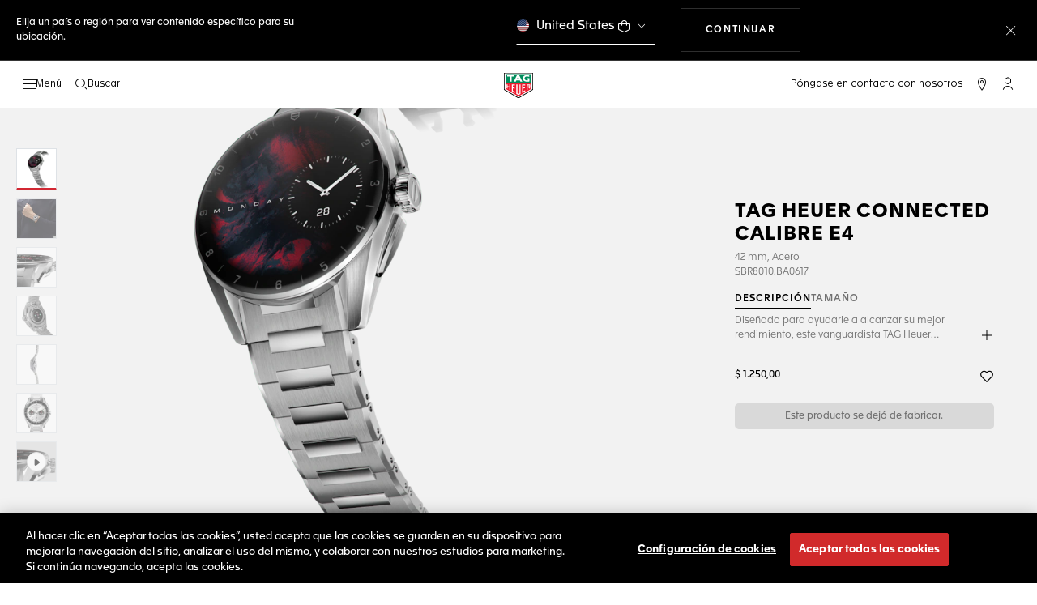

--- FILE ---
content_type: text/javascript; charset=utf-8
request_url: https://e.cquotient.com/recs/bdgp-TAG_INT/previously-seen?callback=CQuotient._callback1&_=1769110625935&_device=mac&userId=&cookieId=abyh9vTQ5Ns7wQUvnWI3CuTsY0&emailId=&anchors=id%3A%3A%7C%7Csku%3A%3A%7C%7Ctype%3A%3A%7C%7Calt_id%3A%3A&slotId=product-recommendations-1&slotConfigId=New%20Slot%20Configuration%20-%202020-02-04%2015%3A54%3A36&slotConfigTemplate=slots%2Frecommendation%2Feinstein.isml&ccver=1.03&realm=BDGP&siteId=TAG_INT&instanceType=prd&v=v3.1.3&json=%7B%22userId%22%3A%22%22%2C%22cookieId%22%3A%22abyh9vTQ5Ns7wQUvnWI3CuTsY0%22%2C%22emailId%22%3A%22%22%2C%22anchors%22%3A%5B%7B%22id%22%3A%22%22%2C%22sku%22%3A%22%22%2C%22type%22%3A%22%22%2C%22alt_id%22%3A%22%22%7D%5D%2C%22slotId%22%3A%22product-recommendations-1%22%2C%22slotConfigId%22%3A%22New%20Slot%20Configuration%20-%202020-02-04%2015%3A54%3A36%22%2C%22slotConfigTemplate%22%3A%22slots%2Frecommendation%2Feinstein.isml%22%2C%22ccver%22%3A%221.03%22%2C%22realm%22%3A%22BDGP%22%2C%22siteId%22%3A%22TAG_INT%22%2C%22instanceType%22%3A%22prd%22%2C%22v%22%3A%22v3.1.3%22%7D
body_size: 78
content:
/**/ typeof CQuotient._callback1 === 'function' && CQuotient._callback1({"previously-seen":{"displayMessage":"previously-seen","recs":[],"recoUUID":"a190e534-3611-4463-aa75-ac495a4d95e6"}});

--- FILE ---
content_type: application/javascript; charset=utf-8
request_url: https://cdn.jsdelivr.net/npm/algoliasearch@3.33.0/dist/algoliasearchLite.min.js
body_size: 12721
content:
/*! algoliasearch 3.33.0 | © 2014, 2015 Algolia SAS | github.com/algolia/algoliasearch-client-js */
!function(e){if("object"==typeof exports&&"undefined"!=typeof module)module.exports=e();else if("function"==typeof define&&define.amd)define([],e);else{var t;t="undefined"!=typeof window?window:"undefined"!=typeof global?global:"undefined"!=typeof self?self:this,t.algoliasearch=e()}}(function(){var e;return function t(e,r,n){function o(a,s){if(!r[a]){if(!e[a]){var u="function"==typeof require&&require;if(!s&&u)return u(a,!0);if(i)return i(a,!0);var c=new Error("Cannot find module '"+a+"'");throw c.code="MODULE_NOT_FOUND",c}var l=r[a]={exports:{}};e[a][0].call(l.exports,function(t){var r=e[a][1][t];return o(r?r:t)},l,l.exports,t,e,r,n)}return r[a].exports}for(var i="function"==typeof require&&require,a=0;a<n.length;a++)o(n[a]);return o}({1:[function(e,t,r){(function(n){function o(){return!("undefined"==typeof window||!window.process||"renderer"!==window.process.type)||("undefined"!=typeof document&&document.documentElement&&document.documentElement.style&&document.documentElement.style.WebkitAppearance||"undefined"!=typeof window&&window.console&&(window.console.firebug||window.console.exception&&window.console.table)||"undefined"!=typeof navigator&&navigator.userAgent&&navigator.userAgent.toLowerCase().match(/firefox\/(\d+)/)&&parseInt(RegExp.$1,10)>=31||"undefined"!=typeof navigator&&navigator.userAgent&&navigator.userAgent.toLowerCase().match(/applewebkit\/(\d+)/))}function i(e){var t=this.useColors;if(e[0]=(t?"%c":"")+this.namespace+(t?" %c":" ")+e[0]+(t?"%c ":" ")+"+"+r.humanize(this.diff),t){var n="color: "+this.color;e.splice(1,0,n,"color: inherit");var o=0,i=0;e[0].replace(/%[a-zA-Z%]/g,function(e){"%%"!==e&&(o++,"%c"===e&&(i=o))}),e.splice(i,0,n)}}function a(){return"object"==typeof console&&console.log&&Function.prototype.apply.call(console.log,console,arguments)}function s(e){try{null==e?r.storage.removeItem("debug"):r.storage.debug=e}catch(t){}}function u(){var e;try{e=r.storage.debug}catch(t){}return!e&&"undefined"!=typeof n&&"env"in n&&(e=n.env.DEBUG),e}function c(){try{return window.localStorage}catch(e){}}r=t.exports=e(2),r.log=a,r.formatArgs=i,r.save=s,r.load=u,r.useColors=o,r.storage="undefined"!=typeof chrome&&"undefined"!=typeof chrome.storage?chrome.storage.local:c(),r.colors=["lightseagreen","forestgreen","goldenrod","dodgerblue","darkorchid","crimson"],r.formatters.j=function(e){try{return JSON.stringify(e)}catch(t){return"[UnexpectedJSONParseError]: "+t.message}},r.enable(u())}).call(this,e(11))},{11:11,2:2}],2:[function(e,t,r){function n(e){var t,n=0;for(t in e)n=(n<<5)-n+e.charCodeAt(t),n|=0;return r.colors[Math.abs(n)%r.colors.length]}function o(e){function t(){if(t.enabled){var e=t,n=+new Date,o=n-(c||n);e.diff=o,e.prev=c,e.curr=n,c=n;for(var i=new Array(arguments.length),a=0;a<i.length;a++)i[a]=arguments[a];i[0]=r.coerce(i[0]),"string"!=typeof i[0]&&i.unshift("%O");var s=0;i[0]=i[0].replace(/%([a-zA-Z%])/g,function(t,n){if("%%"===t)return t;s++;var o=r.formatters[n];if("function"==typeof o){var a=i[s];t=o.call(e,a),i.splice(s,1),s--}return t}),r.formatArgs.call(e,i);var u=t.log||r.log||console.log.bind(console);u.apply(e,i)}}return t.namespace=e,t.enabled=r.enabled(e),t.useColors=r.useColors(),t.color=n(e),"function"==typeof r.init&&r.init(t),t}function i(e){r.save(e),r.names=[],r.skips=[];for(var t=("string"==typeof e?e:"").split(/[\s,]+/),n=t.length,o=0;o<n;o++)t[o]&&(e=t[o].replace(/\*/g,".*?"),"-"===e[0]?r.skips.push(new RegExp("^"+e.substr(1)+"$")):r.names.push(new RegExp("^"+e+"$")))}function a(){r.enable("")}function s(e){var t,n;for(t=0,n=r.skips.length;t<n;t++)if(r.skips[t].test(e))return!1;for(t=0,n=r.names.length;t<n;t++)if(r.names[t].test(e))return!0;return!1}function u(e){return e instanceof Error?e.stack||e.message:e}r=t.exports=o.debug=o["default"]=o,r.coerce=u,r.disable=a,r.enable=i,r.enabled=s,r.humanize=e(8),r.names=[],r.skips=[],r.formatters={};var c},{8:8}],3:[function(t,r,n){(function(o,i){!function(t,o){"object"==typeof n&&"undefined"!=typeof r?r.exports=o():"function"==typeof e&&e.amd?e(o):t.ES6Promise=o()}(this,function(){"use strict";function e(e){var t=typeof e;return null!==e&&("object"===t||"function"===t)}function r(e){return"function"==typeof e}function n(e){Q=e}function a(e){Y=e}function s(){return function(){return o.nextTick(f)}}function u(){return"undefined"!=typeof G?function(){G(f)}:p()}function c(){var e=0,t=new Z(f),r=document.createTextNode("");return t.observe(r,{characterData:!0}),function(){r.data=e=++e%2}}function l(){var e=new MessageChannel;return e.port1.onmessage=f,function(){return e.port2.postMessage(0)}}function p(){var e=setTimeout;return function(){return e(f,1)}}function f(){for(var e=0;e<V;e+=2){var t=re[e],r=re[e+1];t(r),re[e]=void 0,re[e+1]=void 0}V=0}function d(){try{var e=t,r=e("vertx");return G=r.runOnLoop||r.runOnContext,u()}catch(n){return p()}}function h(e,t){var r=arguments,n=this,o=new this.constructor(m);void 0===o[oe]&&P(o);var i=n._state;return i?!function(){var e=r[i-1];Y(function(){return I(i,o,e,n._result)})}():k(n,o,e,t),o}function y(e){var t=this;if(e&&"object"==typeof e&&e.constructor===t)return e;var r=new t(m);return S(r,e),r}function m(){}function g(){return new TypeError("You cannot resolve a promise with itself")}function v(){return new TypeError("A promises callback cannot return that same promise.")}function b(e){try{return e.then}catch(t){return ue.error=t,ue}}function w(e,t,r,n){try{e.call(t,r,n)}catch(o){return o}}function _(e,t,r){Y(function(e){var n=!1,o=w(r,t,function(r){n||(n=!0,t!==r?S(e,r):j(e,r))},function(t){n||(n=!0,O(e,t))},"Settle: "+(e._label||" unknown promise"));!n&&o&&(n=!0,O(e,o))},e)}function x(e,t){t._state===ae?j(e,t._result):t._state===se?O(e,t._result):k(t,void 0,function(t){return S(e,t)},function(t){return O(e,t)})}function T(e,t,n){t.constructor===e.constructor&&n===h&&t.constructor.resolve===y?x(e,t):n===ue?(O(e,ue.error),ue.error=null):void 0===n?j(e,t):r(n)?_(e,t,n):j(e,t)}function S(t,r){t===r?O(t,g()):e(r)?T(t,r,b(r)):j(t,r)}function A(e){e._onerror&&e._onerror(e._result),R(e)}function j(e,t){e._state===ie&&(e._result=t,e._state=ae,0!==e._subscribers.length&&Y(R,e))}function O(e,t){e._state===ie&&(e._state=se,e._result=t,Y(A,e))}function k(e,t,r,n){var o=e._subscribers,i=o.length;e._onerror=null,o[i]=t,o[i+ae]=r,o[i+se]=n,0===i&&e._state&&Y(R,e)}function R(e){var t=e._subscribers,r=e._state;if(0!==t.length){for(var n=void 0,o=void 0,i=e._result,a=0;a<t.length;a+=3)n=t[a],o=t[a+r],n?I(r,n,o,i):o(i);e._subscribers.length=0}}function C(){this.error=null}function q(e,t){try{return e(t)}catch(r){return ce.error=r,ce}}function I(e,t,n,o){var i=r(n),a=void 0,s=void 0,u=void 0,c=void 0;if(i){if(a=q(n,o),a===ce?(c=!0,s=a.error,a.error=null):u=!0,t===a)return void O(t,v())}else a=o,u=!0;t._state!==ie||(i&&u?S(t,a):c?O(t,s):e===ae?j(t,a):e===se&&O(t,a))}function E(e,t){try{t(function(t){S(e,t)},function(t){O(e,t)})}catch(r){O(e,r)}}function N(){return le++}function P(e){e[oe]=le++,e._state=void 0,e._result=void 0,e._subscribers=[]}function U(e,t){this._instanceConstructor=e,this.promise=new e(m),this.promise[oe]||P(this.promise),K(t)?(this.length=t.length,this._remaining=t.length,this._result=new Array(this.length),0===this.length?j(this.promise,this._result):(this.length=this.length||0,this._enumerate(t),0===this._remaining&&j(this.promise,this._result))):O(this.promise,D())}function D(){return new Error("Array Methods must be provided an Array")}function H(e){return new U(this,e).promise}function J(e){var t=this;return new t(K(e)?function(r,n){for(var o=e.length,i=0;i<o;i++)t.resolve(e[i]).then(r,n)}:function(e,t){return t(new TypeError("You must pass an array to race."))})}function M(e){var t=this,r=new t(m);return O(r,e),r}function F(){throw new TypeError("You must pass a resolver function as the first argument to the promise constructor")}function $(){throw new TypeError("Failed to construct 'Promise': Please use the 'new' operator, this object constructor cannot be called as a function.")}function L(e){this[oe]=N(),this._result=this._state=void 0,this._subscribers=[],m!==e&&("function"!=typeof e&&F(),this instanceof L?E(this,e):$())}function B(){var e=void 0;if("undefined"!=typeof i)e=i;else if("undefined"!=typeof self)e=self;else try{e=Function("return this")()}catch(t){throw new Error("polyfill failed because global object is unavailable in this environment")}var r=e.Promise;if(r){var n=null;try{n=Object.prototype.toString.call(r.resolve())}catch(t){}if("[object Promise]"===n&&!r.cast)return}e.Promise=L}var X=void 0;X=Array.isArray?Array.isArray:function(e){return"[object Array]"===Object.prototype.toString.call(e)};var K=X,V=0,G=void 0,Q=void 0,Y=function(e,t){re[V]=e,re[V+1]=t,V+=2,2===V&&(Q?Q(f):ne())},z="undefined"!=typeof window?window:void 0,W=z||{},Z=W.MutationObserver||W.WebKitMutationObserver,ee="undefined"==typeof self&&"undefined"!=typeof o&&"[object process]"==={}.toString.call(o),te="undefined"!=typeof Uint8ClampedArray&&"undefined"!=typeof importScripts&&"undefined"!=typeof MessageChannel,re=new Array(1e3),ne=void 0;ne=ee?s():Z?c():te?l():void 0===z&&"function"==typeof t?d():p();var oe=Math.random().toString(36).substring(16),ie=void 0,ae=1,se=2,ue=new C,ce=new C,le=0;return U.prototype._enumerate=function(e){for(var t=0;this._state===ie&&t<e.length;t++)this._eachEntry(e[t],t)},U.prototype._eachEntry=function(e,t){var r=this._instanceConstructor,n=r.resolve;if(n===y){var o=b(e);if(o===h&&e._state!==ie)this._settledAt(e._state,t,e._result);else if("function"!=typeof o)this._remaining--,this._result[t]=e;else if(r===L){var i=new r(m);T(i,e,o),this._willSettleAt(i,t)}else this._willSettleAt(new r(function(t){return t(e)}),t)}else this._willSettleAt(n(e),t)},U.prototype._settledAt=function(e,t,r){var n=this.promise;n._state===ie&&(this._remaining--,e===se?O(n,r):this._result[t]=r),0===this._remaining&&j(n,this._result)},U.prototype._willSettleAt=function(e,t){var r=this;k(e,void 0,function(e){return r._settledAt(ae,t,e)},function(e){return r._settledAt(se,t,e)})},L.all=H,L.race=J,L.resolve=y,L.reject=M,L._setScheduler=n,L._setAsap=a,L._asap=Y,L.prototype={constructor:L,then:h,"catch":function(e){return this.then(null,e)}},L.polyfill=B,L.Promise=L,L})}).call(this,t(11),"undefined"!=typeof global?global:"undefined"!=typeof self?self:"undefined"!=typeof window?window:{})},{11:11}],4:[function(e,t,r){var n=Object.prototype.hasOwnProperty,o=Object.prototype.toString;t.exports=function(e,t,r){if("[object Function]"!==o.call(t))throw new TypeError("iterator must be a function");var i=e.length;if(i===+i)for(var a=0;a<i;a++)t.call(r,e[a],a,e);else for(var s in e)n.call(e,s)&&t.call(r,e[s],s,e)}},{}],5:[function(e,t,r){(function(e){var r;r="undefined"!=typeof window?window:"undefined"!=typeof e?e:"undefined"!=typeof self?self:{},t.exports=r}).call(this,"undefined"!=typeof global?global:"undefined"!=typeof self?self:"undefined"!=typeof window?window:{})},{}],6:[function(e,t,r){"function"==typeof Object.create?t.exports=function(e,t){e.super_=t,e.prototype=Object.create(t.prototype,{constructor:{value:e,enumerable:!1,writable:!0,configurable:!0}})}:t.exports=function(e,t){e.super_=t;var r=function(){};r.prototype=t.prototype,e.prototype=new r,e.prototype.constructor=e}},{}],7:[function(e,t,r){var n={}.toString;t.exports=Array.isArray||function(e){return"[object Array]"==n.call(e)}},{}],8:[function(e,t,r){function n(e){if(e=String(e),!(e.length>100)){var t=/^((?:\d+)?\.?\d+) *(milliseconds?|msecs?|ms|seconds?|secs?|s|minutes?|mins?|m|hours?|hrs?|h|days?|d|years?|yrs?|y)?$/i.exec(e);if(t){var r=parseFloat(t[1]),n=(t[2]||"ms").toLowerCase();switch(n){case"years":case"year":case"yrs":case"yr":case"y":return r*p;case"days":case"day":case"d":return r*l;case"hours":case"hour":case"hrs":case"hr":case"h":return r*c;case"minutes":case"minute":case"mins":case"min":case"m":return r*u;case"seconds":case"second":case"secs":case"sec":case"s":return r*s;case"milliseconds":case"millisecond":case"msecs":case"msec":case"ms":return r;default:return}}}}function o(e){return e>=l?Math.round(e/l)+"d":e>=c?Math.round(e/c)+"h":e>=u?Math.round(e/u)+"m":e>=s?Math.round(e/s)+"s":e+"ms"}function i(e){return a(e,l,"day")||a(e,c,"hour")||a(e,u,"minute")||a(e,s,"second")||e+" ms"}function a(e,t,r){if(!(e<t))return e<1.5*t?Math.floor(e/t)+" "+r:Math.ceil(e/t)+" "+r+"s"}var s=1e3,u=60*s,c=60*u,l=24*c,p=365.25*l;t.exports=function(e,t){t=t||{};var r=typeof e;if("string"===r&&e.length>0)return n(e);if("number"===r&&isNaN(e)===!1)return t["long"]?i(e):o(e);throw new Error("val is not a non-empty string or a valid number. val="+JSON.stringify(e))}},{}],9:[function(e,t,r){"use strict";var n=Object.prototype.hasOwnProperty,o=Object.prototype.toString,i=Array.prototype.slice,a=e(10),s=Object.prototype.propertyIsEnumerable,u=!s.call({toString:null},"toString"),c=s.call(function(){},"prototype"),l=["toString","toLocaleString","valueOf","hasOwnProperty","isPrototypeOf","propertyIsEnumerable","constructor"],p=function(e){var t=e.constructor;return t&&t.prototype===e},f={$console:!0,$external:!0,$frame:!0,$frameElement:!0,$frames:!0,$innerHeight:!0,$innerWidth:!0,$outerHeight:!0,$outerWidth:!0,$pageXOffset:!0,$pageYOffset:!0,$parent:!0,$scrollLeft:!0,$scrollTop:!0,$scrollX:!0,$scrollY:!0,$self:!0,$webkitIndexedDB:!0,$webkitStorageInfo:!0,$window:!0},d=function(){if("undefined"==typeof window)return!1;for(var e in window)try{if(!f["$"+e]&&n.call(window,e)&&null!==window[e]&&"object"==typeof window[e])try{p(window[e])}catch(t){return!0}}catch(t){return!0}return!1}(),h=function(e){if("undefined"==typeof window||!d)return p(e);try{return p(e)}catch(t){return!1}},y=function(e){var t=null!==e&&"object"==typeof e,r="[object Function]"===o.call(e),i=a(e),s=t&&"[object String]"===o.call(e),p=[];if(!t&&!r&&!i)throw new TypeError("Object.keys called on a non-object");var f=c&&r;if(s&&e.length>0&&!n.call(e,0))for(var d=0;d<e.length;++d)p.push(String(d));if(i&&e.length>0)for(var y=0;y<e.length;++y)p.push(String(y));else for(var m in e)f&&"prototype"===m||!n.call(e,m)||p.push(String(m));if(u)for(var g=h(e),v=0;v<l.length;++v)g&&"constructor"===l[v]||!n.call(e,l[v])||p.push(l[v]);return p};y.shim=function(){if(Object.keys){var e=function(){return 2===(Object.keys(arguments)||"").length}(1,2);if(!e){var t=Object.keys;Object.keys=function(e){return t(a(e)?i.call(e):e)}}}else Object.keys=y;return Object.keys||y},t.exports=y},{10:10}],10:[function(e,t,r){"use strict";var n=Object.prototype.toString;t.exports=function(e){var t=n.call(e),r="[object Arguments]"===t;return r||(r="[object Array]"!==t&&null!==e&&"object"==typeof e&&"number"==typeof e.length&&e.length>=0&&"[object Function]"===n.call(e.callee)),r}},{}],11:[function(e,t,r){function n(){throw new Error("setTimeout has not been defined")}function o(){throw new Error("clearTimeout has not been defined")}function i(e){if(p===setTimeout)return setTimeout(e,0);if((p===n||!p)&&setTimeout)return p=setTimeout,setTimeout(e,0);try{return p(e,0)}catch(t){try{return p.call(null,e,0)}catch(t){return p.call(this,e,0)}}}function a(e){if(f===clearTimeout)return clearTimeout(e);if((f===o||!f)&&clearTimeout)return f=clearTimeout,clearTimeout(e);try{return f(e)}catch(t){try{return f.call(null,e)}catch(t){return f.call(this,e)}}}function s(){m&&h&&(m=!1,h.length?y=h.concat(y):g=-1,y.length&&u())}function u(){if(!m){var e=i(s);m=!0;for(var t=y.length;t;){for(h=y,y=[];++g<t;)h&&h[g].run();g=-1,t=y.length}h=null,m=!1,a(e)}}function c(e,t){this.fun=e,this.array=t}function l(){}var p,f,d=t.exports={};!function(){try{p="function"==typeof setTimeout?setTimeout:n}catch(e){p=n}try{f="function"==typeof clearTimeout?clearTimeout:o}catch(e){f=o}}();var h,y=[],m=!1,g=-1;d.nextTick=function(e){var t=new Array(arguments.length-1);if(arguments.length>1)for(var r=1;r<arguments.length;r++)t[r-1]=arguments[r];y.push(new c(e,t)),1!==y.length||m||i(u)},c.prototype.run=function(){this.fun.apply(null,this.array)},d.title="browser",d.browser=!0,d.env={},d.argv=[],d.version="",d.versions={},d.on=l,d.addListener=l,d.once=l,d.off=l,d.removeListener=l,d.removeAllListeners=l,d.emit=l,d.binding=function(e){throw new Error("process.binding is not supported")},d.cwd=function(){return"/"},d.chdir=function(e){throw new Error("process.chdir is not supported")},d.umask=function(){return 0}},{}],12:[function(e,t,r){"use strict";function n(e,t){return Object.prototype.hasOwnProperty.call(e,t)}t.exports=function(e,t,r,i){t=t||"&",r=r||"=";var a={};if("string"!=typeof e||0===e.length)return a;var s=/\+/g;e=e.split(t);var u=1e3;i&&"number"==typeof i.maxKeys&&(u=i.maxKeys);var c=e.length;u>0&&c>u&&(c=u);for(var l=0;l<c;++l){var p,f,d,h,y=e[l].replace(s,"%20"),m=y.indexOf(r);m>=0?(p=y.substr(0,m),f=y.substr(m+1)):(p=y,f=""),d=decodeURIComponent(p),h=decodeURIComponent(f),n(a,d)?o(a[d])?a[d].push(h):a[d]=[a[d],h]:a[d]=h}return a};var o=Array.isArray||function(e){return"[object Array]"===Object.prototype.toString.call(e)}},{}],13:[function(e,t,r){"use strict";function n(e,t){if(e.map)return e.map(t);for(var r=[],n=0;n<e.length;n++)r.push(t(e[n],n));return r}var o=function(e){switch(typeof e){case"string":return e;case"boolean":return e?"true":"false";case"number":return isFinite(e)?e:"";default:return""}};t.exports=function(e,t,r,s){return t=t||"&",r=r||"=",null===e&&(e=void 0),"object"==typeof e?n(a(e),function(a){var s=encodeURIComponent(o(a))+r;return i(e[a])?n(e[a],function(e){return s+encodeURIComponent(o(e))}).join(t):s+encodeURIComponent(o(e[a]))}).join(t):s?encodeURIComponent(o(s))+r+encodeURIComponent(o(e)):""};var i=Array.isArray||function(e){return"[object Array]"===Object.prototype.toString.call(e)},a=Object.keys||function(e){var t=[];for(var r in e)Object.prototype.hasOwnProperty.call(e,r)&&t.push(r);return t}},{}],14:[function(e,t,r){"use strict";r.decode=r.parse=e(12),r.encode=r.stringify=e(13)},{12:12,13:13}],15:[function(e,t,r){(function(r){function n(t,r,n){var i=e(1)("algoliasearch"),a=e(22),s=e(7),c=e(27),l="Usage: algoliasearch(applicationID, apiKey, opts)";if(n._allowEmptyCredentials!==!0&&!t)throw new u.AlgoliaSearchError("Please provide an application ID. "+l);if(n._allowEmptyCredentials!==!0&&!r)throw new u.AlgoliaSearchError("Please provide an API key. "+l);this.applicationID=t,this.apiKey=r,this.hosts={read:[],write:[]},n=n||{},this._timeouts=n.timeouts||{connect:1e3,read:2e3,write:3e4},n.timeout&&(this._timeouts.connect=this._timeouts.read=this._timeouts.write=n.timeout);var p=n.protocol||"https:";if(/:$/.test(p)||(p+=":"),"http:"!==p&&"https:"!==p)throw new u.AlgoliaSearchError("protocol must be `http:` or `https:` (was `"+n.protocol+"`)");if(this._checkAppIdData(),n.hosts)s(n.hosts)?(this.hosts.read=a(n.hosts),this.hosts.write=a(n.hosts)):(this.hosts.read=a(n.hosts.read),this.hosts.write=a(n.hosts.write));else{var f=c(this._shuffleResult,function(e){return t+"-"+e+".algolianet.com"}),d=(n.dsn===!1?"":"-dsn")+".algolia.net";this.hosts.read=[this.applicationID+d].concat(f),this.hosts.write=[this.applicationID+".algolia.net"].concat(f)}this.hosts.read=c(this.hosts.read,o(p)),this.hosts.write=c(this.hosts.write,o(p)),this.extraHeaders={},this.cache=n._cache||{},this._ua=n._ua,this._useCache=!(void 0!==n._useCache&&!n._cache)||n._useCache,this._useRequestCache=this._useCache&&n._useRequestCache,this._useFallback=void 0===n.useFallback||n.useFallback,this._setTimeout=n._setTimeout,i("init done, %j",this)}function o(e){return function(t){return e+"//"+t.toLowerCase()}}function i(e){if(void 0===Array.prototype.toJSON)return JSON.stringify(e);var t=Array.prototype.toJSON;delete Array.prototype.toJSON;var r=JSON.stringify(e);return Array.prototype.toJSON=t,r}function a(e){for(var t,r,n=e.length;0!==n;)r=Math.floor(Math.random()*n),n-=1,t=e[n],e[n]=e[r],e[r]=t;return e}function s(e){var t={};for(var r in e)if(Object.prototype.hasOwnProperty.call(e,r)){var n;n="x-algolia-api-key"===r||"x-algolia-application-id"===r?"**hidden for security purposes**":e[r],t[r]=n}return t}t.exports=n;var u=e(25),c=e(26),l=e(16),p=e(31),f=500,d=r.env.RESET_APP_DATA_TIMER&&parseInt(r.env.RESET_APP_DATA_TIMER,10)||12e4;n.prototype.initIndex=function(e){return new l(this,e)},n.prototype.setExtraHeader=function(e,t){this.extraHeaders[e.toLowerCase()]=t},n.prototype.getExtraHeader=function(e){return this.extraHeaders[e.toLowerCase()]},n.prototype.unsetExtraHeader=function(e){delete this.extraHeaders[e.toLowerCase()]},n.prototype.addAlgoliaAgent=function(e){var t="; "+e;this._ua.indexOf(t)===-1&&(this._ua+=t)},n.prototype._jsonRequest=function(t){function r(e,o){function c(e){var t=e&&e.body&&e.body.message&&e.body.status||e.statusCode||e&&e.body&&200;d("received response: statusCode: %s, computed statusCode: %d, headers: %j",e.statusCode,t,e.headers);var r=2===Math.floor(t/100),n=new Date;if(w.push({currentHost:A,headers:s(p),content:a||null,contentLength:void 0!==a?a.length:null,method:o.method,timeouts:o.timeouts,url:o.url,startTime:T,endTime:n,duration:n-T,statusCode:t}),r)return m._useCache&&!m._useRequestCache&&y&&(y[l]=e.responseText),{responseText:e.responseText,body:e.body};var i=4!==Math.floor(t/100);if(i)return g+=1,_();d("unrecoverable error");var c=new u.AlgoliaSearchError(e.body&&e.body.message,{debugData:w,statusCode:t});return m._promise.reject(c)}function f(e){d("error: %s, stack: %s",e.message,e.stack);var r=new Date;return w.push({currentHost:A,headers:s(p),content:a||null,contentLength:void 0!==a?a.length:null,method:o.method,timeouts:o.timeouts,url:o.url,startTime:T,endTime:r,duration:r-T}),e instanceof u.AlgoliaSearchError||(e=new u.Unknown(e&&e.message,e)),g+=1,e instanceof u.Unknown||e instanceof u.UnparsableJSON||g>=m.hosts[t.hostType].length&&(v||!b)?(e.debugData=w,m._promise.reject(e)):e instanceof u.RequestTimeout?x():_()}function _(){return d("retrying request"),m._incrementHostIndex(t.hostType),r(e,o)}function x(){return d("retrying request with higher timeout"),m._incrementHostIndex(t.hostType),m._incrementTimeoutMultipler(),o.timeouts=m._getTimeoutsForRequest(t.hostType),r(e,o)}m._checkAppIdData();var T=new Date;if(m._useCache&&!m._useRequestCache&&(l=t.url),m._useCache&&!m._useRequestCache&&a&&(l+="_body_"+o.body),n(!m._useRequestCache,y,l)){d("serving response from cache");var S=y[l];return m._promise.resolve({body:JSON.parse(S),responseText:S})}if(g>=m.hosts[t.hostType].length)return!b||v?(d("could not get any response"),m._promise.reject(new u.AlgoliaSearchError("Cannot connect to the AlgoliaSearch API. Send an email to support@algolia.com to report and resolve the issue. Application id was: "+m.applicationID,{debugData:w}))):(d("switching to fallback"),g=0,o.method=t.fallback.method,o.url=t.fallback.url,o.jsonBody=t.fallback.body,o.jsonBody&&(o.body=i(o.jsonBody)),p=m._computeRequestHeaders({additionalUA:h,headers:t.headers}),o.timeouts=m._getTimeoutsForRequest(t.hostType),m._setHostIndexByType(0,t.hostType),v=!0,r(m._request.fallback,o));var A=m._getHostByType(t.hostType),j=A+o.url,O={body:o.body,jsonBody:o.jsonBody,method:o.method,headers:p,timeouts:o.timeouts,debug:d,forceAuthHeaders:o.forceAuthHeaders};return d("method: %s, url: %s, headers: %j, timeouts: %d",O.method,j,O.headers,O.timeouts),e===m._request.fallback&&d("using fallback"),e.call(m,j,O).then(c,f)}function n(e,t,r){return m._useCache&&e&&t&&void 0!==t[r]}function o(e,r){return n(m._useRequestCache,y,l)&&e["catch"](function(){delete y[l]}),"function"!=typeof t.callback?e.then(r):void e.then(function(e){c(function(){t.callback(null,r(e))},m._setTimeout||setTimeout)},function(e){c(function(){t.callback(e)},m._setTimeout||setTimeout)})}this._checkAppIdData();var a,l,p,d=e(1)("algoliasearch:"+t.url),h=t.additionalUA||"",y=t.cache,m=this,g=0,v=!1,b=m._useFallback&&m._request.fallback&&t.fallback;this.apiKey.length>f&&void 0!==t.body&&(void 0!==t.body.params||void 0!==t.body.requests)?(t.body.apiKey=this.apiKey,p=this._computeRequestHeaders({additionalUA:h,withApiKey:!1,headers:t.headers})):p=this._computeRequestHeaders({additionalUA:h,headers:t.headers}),void 0!==t.body&&(a=i(t.body)),d("request start");var w=[];if(m._useCache&&m._useRequestCache&&(l=t.url),m._useCache&&m._useRequestCache&&a&&(l+="_body_"+a),n(m._useRequestCache,y,l)){d("serving request from cache");var _=y[l],x="function"!=typeof _.then?m._promise.resolve({responseText:_}):_;return o(x,function(e){return JSON.parse(e.responseText)})}var T=r(m._request,{url:t.url,method:t.method,body:a,jsonBody:t.body,timeouts:m._getTimeoutsForRequest(t.hostType),forceAuthHeaders:t.forceAuthHeaders});return m._useCache&&m._useRequestCache&&y&&(y[l]=T),o(T,function(e){return e.body})},n.prototype._getSearchParams=function(e,t){if(void 0===e||null===e)return t;for(var r in e)null!==r&&void 0!==e[r]&&e.hasOwnProperty(r)&&(t+=""===t?"":"&",t+=r+"="+encodeURIComponent("[object Array]"===Object.prototype.toString.call(e[r])?i(e[r]):e[r]));return t},n.prototype._computeRequestHeaders=function(t){var r=e(4),n=t.additionalUA?this._ua+"; "+t.additionalUA:this._ua,o={"x-algolia-agent":n,"x-algolia-application-id":this.applicationID};return t.withApiKey!==!1&&(o["x-algolia-api-key"]=this.apiKey),this.userToken&&(o["x-algolia-usertoken"]=this.userToken),this.securityTags&&(o["x-algolia-tagfilters"]=this.securityTags),r(this.extraHeaders,function(e,t){o[t]=e}),t.headers&&r(t.headers,function(e,t){o[t]=e}),o},n.prototype.search=function(t,r,n){var o=e(7),i=e(27),a="Usage: client.search(arrayOfQueries[, callback])";if(!o(t))throw new Error(a);"function"==typeof r?(n=r,r={}):void 0===r&&(r={});var s=this,u={requests:i(t,function(e){var t="";return void 0!==e.query&&(t+="query="+encodeURIComponent(e.query)),{indexName:e.indexName,params:s._getSearchParams(e.params,t)}})},c=i(u.requests,function(e,t){return t+"="+encodeURIComponent("/1/indexes/"+encodeURIComponent(e.indexName)+"?"+e.params)}).join("&"),l="/1/indexes/*/queries";return void 0!==r.strategy&&(u.strategy=r.strategy),this._jsonRequest({cache:this.cache,method:"POST",url:l,body:u,hostType:"read",fallback:{method:"GET",url:"/1/indexes/*",body:{params:c}},callback:n})},n.prototype.searchForFacetValues=function(t){var r=e(7),n=e(27),o="Usage: client.searchForFacetValues([{indexName, params: {facetName, facetQuery, ...params}}, ...queries])";if(!r(t))throw new Error(o);var i=this;return i._promise.all(n(t,function(t){if(!t||void 0===t.indexName||void 0===t.params.facetName||void 0===t.params.facetQuery)throw new Error(o);var r=e(22),n=e(29),a=t.indexName,s=t.params,u=s.facetName,c=n(r(s),function(e){return"facetName"===e}),l=i._getSearchParams(c,"");return i._jsonRequest({cache:i.cache,method:"POST",url:"/1/indexes/"+encodeURIComponent(a)+"/facets/"+encodeURIComponent(u)+"/query",hostType:"read",body:{params:l}})}))},n.prototype.setSecurityTags=function(e){if("[object Array]"===Object.prototype.toString.call(e)){for(var t=[],r=0;r<e.length;++r)if("[object Array]"===Object.prototype.toString.call(e[r])){for(var n=[],o=0;o<e[r].length;++o)n.push(e[r][o]);t.push("("+n.join(",")+")")}else t.push(e[r]);e=t.join(",")}this.securityTags=e},n.prototype.setUserToken=function(e){this.userToken=e},n.prototype.clearCache=function(){this.cache={}},n.prototype.setRequestTimeout=function(e){e&&(this._timeouts.connect=this._timeouts.read=this._timeouts.write=e)},n.prototype.setTimeouts=function(e){this._timeouts=e},n.prototype.getTimeouts=function(){return this._timeouts},n.prototype._getAppIdData=function(){var e=p.get(this.applicationID);return null!==e&&this._cacheAppIdData(e),e},n.prototype._setAppIdData=function(e){return e.lastChange=(new Date).getTime(),this._cacheAppIdData(e),p.set(this.applicationID,e)},n.prototype._checkAppIdData=function(){var e=this._getAppIdData(),t=(new Date).getTime();return null===e||t-e.lastChange>d?this._resetInitialAppIdData(e):e},n.prototype._resetInitialAppIdData=function(e){var t=e||{};return t.hostIndexes={read:0,write:0},t.timeoutMultiplier=1,t.shuffleResult=t.shuffleResult||a([1,2,3]),this._setAppIdData(t)},n.prototype._cacheAppIdData=function(e){this._hostIndexes=e.hostIndexes,this._timeoutMultiplier=e.timeoutMultiplier,this._shuffleResult=e.shuffleResult},n.prototype._partialAppIdDataUpdate=function(t){var r=e(4),n=this._getAppIdData();return r(t,function(e,t){n[t]=e}),this._setAppIdData(n)},n.prototype._getHostByType=function(e){return this.hosts[e][this._getHostIndexByType(e)]},n.prototype._getTimeoutMultiplier=function(){return this._timeoutMultiplier},n.prototype._getHostIndexByType=function(e){return this._hostIndexes[e]},n.prototype._setHostIndexByType=function(t,r){var n=e(22),o=n(this._hostIndexes);return o[r]=t,this._partialAppIdDataUpdate({hostIndexes:o}),t},n.prototype._incrementHostIndex=function(e){return this._setHostIndexByType((this._getHostIndexByType(e)+1)%this.hosts[e].length,e)},n.prototype._incrementTimeoutMultipler=function(){var e=Math.max(this._timeoutMultiplier+1,4);return this._partialAppIdDataUpdate({timeoutMultiplier:e})},n.prototype._getTimeoutsForRequest=function(e){return{connect:this._timeouts.connect*this._timeoutMultiplier,complete:this._timeouts[e]*this._timeoutMultiplier}}}).call(this,e(11))},{1:1,11:11,16:16,22:22,25:25,26:26,27:27,29:29,31:31,4:4,7:7}],16:[function(e,t,r){function n(e,t){this.indexName=t,this.as=e,this.typeAheadArgs=null,this.typeAheadValueOption=null,this.cache={}}var o=e(21),i=e(23),a=e(24);t.exports=n,n.prototype.clearCache=function(){this.cache={}},n.prototype.search=o("query"),n.prototype.similarSearch=i(o("similarQuery"),a("index.similarSearch(query[, callback])","index.search({ similarQuery: query }[, callback])")),n.prototype.browse=function(t,r,n){var o,i,a=e(28),s=this;0===arguments.length||1===arguments.length&&"function"==typeof arguments[0]?(o=0,n=arguments[0],t=void 0):"number"==typeof arguments[0]?(o=arguments[0],"number"==typeof arguments[1]?i=arguments[1]:"function"==typeof arguments[1]&&(n=arguments[1],i=void 0),t=void 0,r=void 0):"object"==typeof arguments[0]?("function"==typeof arguments[1]&&(n=arguments[1]),r=arguments[0],t=void 0):"string"==typeof arguments[0]&&"function"==typeof arguments[1]&&(n=arguments[1],r=void 0),r=a({},r||{},{page:o,hitsPerPage:i,query:t});var u=this.as._getSearchParams(r,"");return this.as._jsonRequest({method:"POST",url:"/1/indexes/"+encodeURIComponent(s.indexName)+"/browse",body:{params:u},hostType:"read",callback:n})},n.prototype.browseFrom=function(e,t){return this.as._jsonRequest({method:"POST",url:"/1/indexes/"+encodeURIComponent(this.indexName)+"/browse",body:{cursor:e},hostType:"read",callback:t})},n.prototype.searchForFacetValues=function(t,r){var n=e(22),o=e(29),i="Usage: index.searchForFacetValues({facetName, facetQuery, ...params}[, callback])";if(void 0===t.facetName||void 0===t.facetQuery)throw new Error(i);var a=t.facetName,s=o(n(t),function(e){return"facetName"===e}),u=this.as._getSearchParams(s,"");return this.as._jsonRequest({method:"POST",url:"/1/indexes/"+encodeURIComponent(this.indexName)+"/facets/"+encodeURIComponent(a)+"/query",hostType:"read",body:{params:u},callback:r})},n.prototype.searchFacet=i(function(e,t){return this.searchForFacetValues(e,t)},a("index.searchFacet(params[, callback])","index.searchForFacetValues(params[, callback])")),n.prototype._search=function(e,t,r,n){return this.as._jsonRequest({cache:this.cache,method:"POST",url:t||"/1/indexes/"+encodeURIComponent(this.indexName)+"/query",body:{params:e},hostType:"read",fallback:{method:"GET",url:"/1/indexes/"+encodeURIComponent(this.indexName),body:{params:e}},callback:r,additionalUA:n})},n.prototype.getObject=function(e,t,r){var n=this;1!==arguments.length&&"function"!=typeof t||(r=t,t=void 0);var o="";if(void 0!==t){o="?attributes=";for(var i=0;i<t.length;++i)0!==i&&(o+=","),o+=t[i]}return this.as._jsonRequest({method:"GET",url:"/1/indexes/"+encodeURIComponent(n.indexName)+"/"+encodeURIComponent(e)+o,hostType:"read",callback:r})},n.prototype.getObjects=function(t,r,n){var o=e(7),i=e(27),a="Usage: index.getObjects(arrayOfObjectIDs[, callback])";if(!o(t))throw new Error(a);var s=this;1!==arguments.length&&"function"!=typeof r||(n=r,
r=void 0);var u={requests:i(t,function(e){var t={indexName:s.indexName,objectID:e};return r&&(t.attributesToRetrieve=r.join(",")),t})};return this.as._jsonRequest({method:"POST",url:"/1/indexes/*/objects",hostType:"read",body:u,callback:n})},n.prototype.as=null,n.prototype.indexName=null,n.prototype.typeAheadArgs=null,n.prototype.typeAheadValueOption=null},{21:21,22:22,23:23,24:24,27:27,28:28,29:29,7:7}],17:[function(e,t,r){"use strict";var n=e(15),o=e(18);t.exports=o(n,"Browser (lite)")},{15:15,18:18}],18:[function(e,t,r){(function(r){"use strict";var n=e(5),o=n.Promise||e(3).Promise;t.exports=function(t,i){function a(t,r,n){var o=e(22);return n=o(n||{}),n._ua=n._ua||a.ua,new s(t,r,n)}function s(){t.apply(this,arguments)}var u=e(6),c=e(25),l=e(19),p=e(20),f=e(30);i=i||"","debug"===r.env.NODE_ENV&&e(1).enable("algoliasearch*"),a.version=e(32),a.ua="Algolia for JavaScript ("+a.version+"); "+i,a.initPlaces=f(a),n.__algolia={debug:e(1),algoliasearch:a};var d={hasXMLHttpRequest:"XMLHttpRequest"in n,hasXDomainRequest:"XDomainRequest"in n};return d.hasXMLHttpRequest&&(d.cors="withCredentials"in new XMLHttpRequest),u(s,t),s.prototype._request=function(e,t){return new o(function(r,n){function o(){if(!h){clearTimeout(f);var e;try{e={body:JSON.parse(m.responseText),responseText:m.responseText,statusCode:m.status,headers:m.getAllResponseHeaders&&m.getAllResponseHeaders()||{}}}catch(t){e=new c.UnparsableJSON({more:m.responseText})}e instanceof c.UnparsableJSON?n(e):r(e)}}function i(e){h||(clearTimeout(f),n(new c.Network({more:e})))}function a(){h=!0,m.abort(),n(new c.RequestTimeout)}function s(){g=!0,clearTimeout(f),f=setTimeout(a,t.timeouts.complete)}function u(){g||s()}function p(){!g&&m.readyState>1&&s()}if(!d.cors&&!d.hasXDomainRequest)return void n(new c.Network("CORS not supported"));e=l(e,t.headers);var f,h,y=t.body,m=d.cors?new XMLHttpRequest:new XDomainRequest,g=!1;f=setTimeout(a,t.timeouts.connect),m.onprogress=u,"onreadystatechange"in m&&(m.onreadystatechange=p),m.onload=o,m.onerror=i,m instanceof XMLHttpRequest?(m.open(t.method,e,!0),t.forceAuthHeaders&&(m.setRequestHeader("x-algolia-application-id",t.headers["x-algolia-application-id"]),m.setRequestHeader("x-algolia-api-key",t.headers["x-algolia-api-key"]))):m.open(t.method,e),d.cors&&(y&&("POST"===t.method?m.setRequestHeader("content-type","application/x-www-form-urlencoded"):m.setRequestHeader("content-type","application/json")),m.setRequestHeader("accept","application/json")),y?m.send(y):m.send()})},s.prototype._request.fallback=function(e,t){return e=l(e,t.headers),new o(function(r,n){p(e,t,function(e,t){return e?void n(e):void r(t)})})},s.prototype._promise={reject:function(e){return o.reject(e)},resolve:function(e){return o.resolve(e)},delay:function(e){return new o(function(t){setTimeout(t,e)})},all:function(e){return o.all(e)}},a}}).call(this,e(11))},{1:1,11:11,19:19,20:20,22:22,25:25,3:3,30:30,32:32,5:5,6:6}],19:[function(e,t,r){"use strict";function n(e,t){return e+=/\?/.test(e)?"&":"?",e+o(t)}t.exports=n;var o=e(13)},{13:13}],20:[function(e,t,r){"use strict";function n(e,t,r){function n(){t.debug("JSONP: success"),m||f||(m=!0,p||(t.debug("JSONP: Fail. Script loaded but did not call the callback"),s(),r(new o.JSONPScriptFail)))}function a(){"loaded"!==this.readyState&&"complete"!==this.readyState||n()}function s(){clearTimeout(g),h.onload=null,h.onreadystatechange=null,h.onerror=null,d.removeChild(h)}function u(){try{delete window[y],delete window[y+"_loaded"]}catch(e){window[y]=window[y+"_loaded"]=void 0}}function c(){t.debug("JSONP: Script timeout"),f=!0,s(),r(new o.RequestTimeout)}function l(){t.debug("JSONP: Script error"),m||f||(s(),r(new o.JSONPScriptError))}if("GET"!==t.method)return void r(new Error("Method "+t.method+" "+e+" is not supported by JSONP."));t.debug("JSONP: start");var p=!1,f=!1;i+=1;var d=document.getElementsByTagName("head")[0],h=document.createElement("script"),y="algoliaJSONP_"+i,m=!1;window[y]=function(e){return u(),f?void t.debug("JSONP: Late answer, ignoring"):(p=!0,s(),void r(null,{body:e,responseText:JSON.stringify(e)}))},e+="&callback="+y,t.jsonBody&&t.jsonBody.params&&(e+="&"+t.jsonBody.params);var g=setTimeout(c,t.timeouts.complete);h.onreadystatechange=a,h.onload=n,h.onerror=l,h.async=!0,h.defer=!0,h.src=e,d.appendChild(h)}t.exports=n;var o=e(25),i=0},{25:25}],21:[function(e,t,r){function n(e,t){return function(r,n,i){if("function"==typeof r&&"object"==typeof n||"object"==typeof i)throw new o.AlgoliaSearchError("index.search usage is index.search(query, params, cb)");0===arguments.length||"function"==typeof r?(i=r,r=""):1!==arguments.length&&"function"!=typeof n||(i=n,n=void 0),"object"==typeof r&&null!==r?(n=r,r=void 0):void 0!==r&&null!==r||(r="");var a="";void 0!==r&&(a+=e+"="+encodeURIComponent(r));var s;return void 0!==n&&(n.additionalUA&&(s=n.additionalUA,delete n.additionalUA),a=this.as._getSearchParams(n,a)),this._search(a,t,i,s)}}t.exports=n;var o=e(25)},{25:25}],22:[function(e,t,r){t.exports=function(e){return JSON.parse(JSON.stringify(e))}},{}],23:[function(e,t,r){t.exports=function(e,t){function r(){return n||(console.warn(t),n=!0),e.apply(this,arguments)}var n=!1;return r}},{}],24:[function(e,t,r){t.exports=function(e,t){var r=e.toLowerCase().replace(/[\.\(\)]/g,"");return"algoliasearch: `"+e+"` was replaced by `"+t+"`. Please see https://github.com/algolia/algoliasearch-client-javascript/wiki/Deprecated#"+r}},{}],25:[function(e,t,r){"use strict";function n(t,r){var n=e(4),o=this;"function"==typeof Error.captureStackTrace?Error.captureStackTrace(this,this.constructor):o.stack=(new Error).stack||"Cannot get a stacktrace, browser is too old",this.name="AlgoliaSearchError",this.message=t||"Unknown error",r&&n(r,function(e,t){o[t]=e})}function o(e,t){function r(){var r=Array.prototype.slice.call(arguments,0);"string"!=typeof r[0]&&r.unshift(t),n.apply(this,r),this.name="AlgoliaSearch"+e+"Error"}return i(r,n),r}var i=e(6);i(n,Error),t.exports={AlgoliaSearchError:n,UnparsableJSON:o("UnparsableJSON","Could not parse the incoming response as JSON, see err.more for details"),RequestTimeout:o("RequestTimeout","Request timed out before getting a response"),Network:o("Network","Network issue, see err.more for details"),JSONPScriptFail:o("JSONPScriptFail","<script> was loaded but did not call our provided callback"),JSONPScriptError:o("JSONPScriptError","<script> unable to load due to an `error` event on it"),Unknown:o("Unknown","Unknown error occured")}},{4:4,6:6}],26:[function(e,t,r){t.exports=function(e,t){t(e,0)}},{}],27:[function(e,t,r){var n=e(4);t.exports=function(e,t){var r=[];return n(e,function(n,o){r.push(t(n,o,e))}),r}},{4:4}],28:[function(e,t,r){var n=e(4);t.exports=function o(e){var t=Array.prototype.slice.call(arguments);return n(t,function(t){for(var r in t)t.hasOwnProperty(r)&&("object"==typeof e[r]&&"object"==typeof t[r]?e[r]=o({},e[r],t[r]):void 0!==t[r]&&(e[r]=t[r]))}),e}},{4:4}],29:[function(e,t,r){t.exports=function(t,r){var n=e(9),o=e(4),i={};return o(n(t),function(e){r(e)!==!0&&(i[e]=t[e])}),i}},{4:4,9:9}],30:[function(e,t,r){function n(t){return function(r,n,a){var s=e(22);a=a&&s(a)||{},a.hosts=a.hosts||["places-dsn.algolia.net","places-1.algolianet.com","places-2.algolianet.com","places-3.algolianet.com"],0!==arguments.length&&"object"!=typeof r&&void 0!==r||(r="",n="",a._allowEmptyCredentials=!0);var u=t(r,n,a),c=u.initIndex("places");return c.search=i("query","/1/places/query"),c.reverse=function(e,t){var r=o.encode(e);return this.as._jsonRequest({method:"GET",url:"/1/places/reverse?"+r,hostType:"read",callback:t})},c.getObject=function(e,t){return this.as._jsonRequest({method:"GET",url:"/1/places/"+encodeURIComponent(e),hostType:"read",callback:t})},c}}t.exports=n;var o=e(14),i=e(21)},{14:14,21:21,22:22}],31:[function(e,t,r){(function(r){function n(e,t){return u("localStorage failed with",t),a(),s=l,s.get(e)}function o(e,t){return 1===arguments.length?s.get(e):s.set(e,t)}function i(){try{return"localStorage"in r&&null!==r.localStorage&&(r.localStorage[c]||r.localStorage.setItem(c,JSON.stringify({})),!0)}catch(e){return!1}}function a(){try{r.localStorage.removeItem(c)}catch(e){}}var s,u=e(1)("algoliasearch:src/hostIndexState.js"),c="algoliasearch-client-js",l={state:{},set:function(e,t){return this.state[e]=t,this.state[e]},get:function(e){return this.state[e]||null}},p={set:function(e,t){l.set(e,t);try{var o=JSON.parse(r.localStorage[c]);return o[e]=t,r.localStorage[c]=JSON.stringify(o),o[e]}catch(i){return n(e,i)}},get:function(e){try{return JSON.parse(r.localStorage[c])[e]||null}catch(t){return n(e,t)}}};s=i()?p:l,t.exports={get:o,set:o,supportsLocalStorage:i}}).call(this,"undefined"!=typeof global?global:"undefined"!=typeof self?self:"undefined"!=typeof window?window:{})},{1:1}],32:[function(e,t,r){"use strict";t.exports="3.33.0"},{}]},{},[17])(17)});


--- FILE ---
content_type: text/javascript; charset=utf-8
request_url: https://e.cquotient.com/recs/bdgp-TAG_INT/personalized-recommendations?callback=CQuotient._callback2&_=1769110625937&_device=mac&userId=&cookieId=abyh9vTQ5Ns7wQUvnWI3CuTsY0&emailId=&anchors=id%3A%3A%7C%7Csku%3A%3A%7C%7Ctype%3A%3A%7C%7Calt_id%3A%3A&slotId=product-recommendations-2&slotConfigId=New%20Slot%20Configuration%20-%202020-02-04%2015%3A55%3A16&slotConfigTemplate=slots%2Frecommendation%2Feinstein.isml&ccver=1.03&realm=BDGP&siteId=TAG_INT&instanceType=prd&v=v3.1.3&json=%7B%22userId%22%3A%22%22%2C%22cookieId%22%3A%22abyh9vTQ5Ns7wQUvnWI3CuTsY0%22%2C%22emailId%22%3A%22%22%2C%22anchors%22%3A%5B%7B%22id%22%3A%22%22%2C%22sku%22%3A%22%22%2C%22type%22%3A%22%22%2C%22alt_id%22%3A%22%22%7D%5D%2C%22slotId%22%3A%22product-recommendations-2%22%2C%22slotConfigId%22%3A%22New%20Slot%20Configuration%20-%202020-02-04%2015%3A55%3A16%22%2C%22slotConfigTemplate%22%3A%22slots%2Frecommendation%2Feinstein.isml%22%2C%22ccver%22%3A%221.03%22%2C%22realm%22%3A%22BDGP%22%2C%22siteId%22%3A%22TAG_INT%22%2C%22instanceType%22%3A%22prd%22%2C%22v%22%3A%22v3.1.3%22%7D
body_size: 104
content:
/**/ typeof CQuotient._callback2 === 'function' && CQuotient._callback2({"personalized-recommendations":{"displayMessage":"personalized-recommendations","recs":[],"recoUUID":"fbb400ba-c40b-4657-abd3-a1b8cf134137"}});

--- FILE ---
content_type: text/javascript; charset=utf-8
request_url: https://p.cquotient.com/pebble?tla=bdgp-TAG_INT&activityType=viewProduct&callback=CQuotient._act_callback0&cookieId=&userId=&emailId=&product=id%3A%3ASBR8010.BA0617%7C%7Csku%3A%3A%7C%7Ctype%3A%3A%7C%7Calt_id%3A%3A&realm=BDGP&siteId=TAG_INT&instanceType=prd&locale=es_CL&referrer=&currentLocation=https%3A%2F%2Fwww.tagheuer.com%2Fcl%2Fes%2F42-mm%2FSBR8010.BA0617.html&ls=true&_=1769110625915&v=v3.1.3&fbPixelId=__UNKNOWN__&json=%7B%22cookieId%22%3A%22%22%2C%22userId%22%3A%22%22%2C%22emailId%22%3A%22%22%2C%22product%22%3A%7B%22id%22%3A%22SBR8010.BA0617%22%2C%22sku%22%3A%22%22%2C%22type%22%3A%22%22%2C%22alt_id%22%3A%22%22%7D%2C%22realm%22%3A%22BDGP%22%2C%22siteId%22%3A%22TAG_INT%22%2C%22instanceType%22%3A%22prd%22%2C%22locale%22%3A%22es_CL%22%2C%22referrer%22%3A%22%22%2C%22currentLocation%22%3A%22https%3A%2F%2Fwww.tagheuer.com%2Fcl%2Fes%2F42-mm%2FSBR8010.BA0617.html%22%2C%22ls%22%3Atrue%2C%22_%22%3A1769110625915%2C%22v%22%3A%22v3.1.3%22%2C%22fbPixelId%22%3A%22__UNKNOWN__%22%7D
body_size: 390
content:
/**/ typeof CQuotient._act_callback0 === 'function' && CQuotient._act_callback0([{"k":"__cq_uuid","v":"bbf3a740-f7c9-11f0-a778-b71612db403c","m":34128000},{"k":"__cq_bc","v":"%7B%22bdgp-TAG_INT%22%3A%5B%7B%22id%22%3A%22SBR8010.BA0617%22%7D%5D%7D","m":2592000},{"k":"__cq_seg","v":"0~0.00!1~0.00!2~0.00!3~0.00!4~0.00!5~0.00!6~0.00!7~0.00!8~0.00!9~0.00","m":2592000}]);